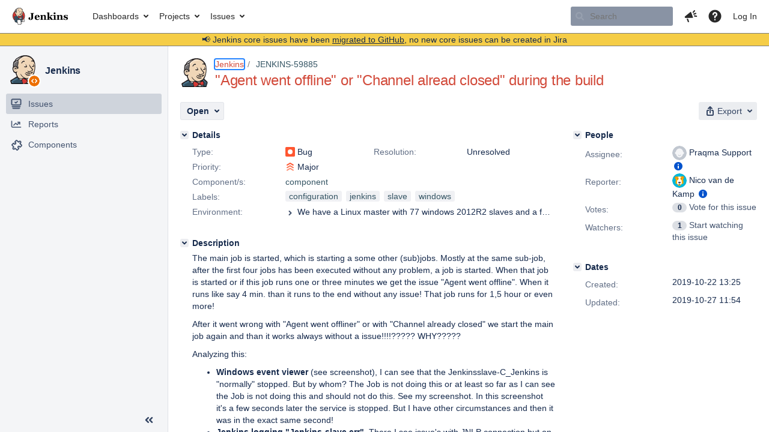

--- FILE ---
content_type: text/html;charset=UTF-8
request_url: https://issues.jenkins.io/browse/JENKINS-59885?attachmentViewMode=gallery
body_size: 9149
content:


<h2 style="display:none;">[JENKINS-59885] &quot;Agent went offline&quot; or &quot;Channel alread closed&quot; during the build</h2>


    














    <div class="tabwrap aui-tabs horizontal-tabs aui-tabs-disabled">
        <script>resourcePhaseCheckpoint.interaction.then(() => require('wrm/require')('wrc!commentPins'));</script><script>resourcePhaseCheckpoint.interaction.then(() => require('wrm/require')('wrc!commentPinsDiscovery'));</script>

        <ul role="tablist" id="issue-tabs" class="tabs-menu" aria-label="Activity">
                                
            
            <li class="menu-item "
                role="presentation"
                id="all-tabpanel"
                data-id="all-tabpanel"
                data-key="com.atlassian.jira.plugin.system.issuetabpanels:all-tabpanel"
                data-label="All"
                data-href="/browse/JENKINS-59885?page=com.atlassian.jira.plugin.system.issuetabpanels:all-tabpanel"
            >
                                    <a role="tab" aria-selected="false" aria-controls="all-tabpanel-tabpanel" id="all-tabpanel-link" href="/browse/JENKINS-59885?page=com.atlassian.jira.plugin.system.issuetabpanels:all-tabpanel" tabindex="-1" class="ajax-activity-content">All</a>
                            </li>
                                
            
            <li class="menu-item  active-tab active "
                role="presentation"
                id="comment-tabpanel"
                data-id="comment-tabpanel"
                data-key="com.atlassian.jira.plugin.system.issuetabpanels:comment-tabpanel"
                data-label="Comments"
                data-href="/browse/JENKINS-59885?page=com.atlassian.jira.plugin.system.issuetabpanels:comment-tabpanel"
            >
                                    <a role="tab" aria-controls="comment-tabpanel-tabpanel" id="comment-tabpanel-link" aria-selected="true" tabindex="0">Comments</a>
                            </li>
                                
            
            <li class="menu-item "
                role="presentation"
                id="changehistory-tabpanel"
                data-id="changehistory-tabpanel"
                data-key="com.atlassian.jira.plugin.system.issuetabpanels:changehistory-tabpanel"
                data-label="History"
                data-href="/browse/JENKINS-59885?page=com.atlassian.jira.plugin.system.issuetabpanels:changehistory-tabpanel"
            >
                                    <a role="tab" aria-selected="false" aria-controls="changehistory-tabpanel-tabpanel" id="changehistory-tabpanel-link" href="/browse/JENKINS-59885?page=com.atlassian.jira.plugin.system.issuetabpanels:changehistory-tabpanel" tabindex="-1" class="ajax-activity-content">History</a>
                            </li>
                                
            
            <li class="menu-item "
                role="presentation"
                id="activity-stream-issue-tab"
                data-id="activity-stream-issue-tab"
                data-key="com.atlassian.streams.streams-jira-plugin:activity-stream-issue-tab"
                data-label="Activity"
                data-href="/browse/JENKINS-59885?page=com.atlassian.streams.streams-jira-plugin:activity-stream-issue-tab"
            >
                                    <a role="tab" aria-selected="false" aria-controls="activity-stream-issue-tab-tabpanel" id="activity-stream-issue-tab-link" href="/browse/JENKINS-59885?page=com.atlassian.streams.streams-jira-plugin:activity-stream-issue-tab" tabindex="-1" class="ajax-activity-content">Activity</a>
                            </li>
                </ul>

                    <div class="sortwrap">
                                    <button id="sort-button" class="issue-activity-sort-link aui-button aui-button-compact aui-button-subtle ajax-activity-content" data-tab-sort data-ajax="/browse/JENKINS-59885?actionOrder=desc" data-order="desc" title="Reverse sort direction">
                        <span class="activity-tab-sort-label">Oldest first</span>
                        <span class="aui-icon activity-tab-sort-up"></span>
                    </button>
                            </div>
                        <div class="tabs-pane active-pane"></div>
    </div>
                                <div class="issuePanelWrapper" id="comment-tabpanel-tabpanel" tabindex="0" role="tabpanel" aria-labelledby="comment-tabpanel-link">
            <div class="issuePanelProgress"></div>
            <div class="issuePanelContainer" id="issue_actions_container">
                <div class="issuePanelHeaderContainer" id="issue_actions_header_container">
                    




                </div>
                                                            



<div id="comment-378961" class="issue-data-block activity-comment twixi-block  expanded ">
    <div class="twixi-wrap verbose actionContainer">
        <div class="action-head">
            <h3>
                <button class="twixi icon-default aui-icon aui-icon-small aui-iconfont-expanded">
                    Collapse comment:         
    
    
    
    
                            Nico van de Kamp added a comment - 2019-10-27 11:54     
                </button>
            </h3>
            <div class="action-details">        
    
    
    
    
                            



    <a class="user-hover user-avatar" rel="nkamp01" id="commentauthor_378961_verbose" href="/secure/ViewProfile.jspa?name=nkamp01"><span class="aui-avatar aui-avatar-xsmall"><span class="aui-avatar-inner"><img src="https://issues.jenkins.io/secure/useravatar?size=xsmall&amp;avatarId=16485" alt="" loading="lazy" /></span></span> Nico van de Kamp</a>
 added a comment  - <a href='/browse/JENKINS-59885?focusedId=378961&page=com.atlassian.jira.plugin.system.issuetabpanels:comment-tabpanel#comment-378961' class='commentdate_378961_verbose subText comment-created-date-link'><span
                class='date user-tz' title='2019-10-27 11:54'><time class='livestamp'
                                                                     datetime='2019-10-27T11:54:50+0000'>2019-10-27 11:54</time></span></a>       </div>
        </div>
        <div class="action-body flooded"><p>Ok, I understand now that, to take these  JVM options into account by the slave I do have to remove the slave first on the Windows server and then install that slave again. Than these options are taken into account by slave in the JNLP file. I was expecting that what I have filled in here, when I stop/start the Jenkins service on the slave, that these options are taken into account by the slave!</p>

<p>I have not set up the environment, so this is new to me. I have created a jobs, and a lot of scripting but not configured the master and slaves. And I hope that we go asap to the latest Jenkins version but till than, I have this issue. And I don't know what to do than try a lot of things.</p> </div>
        <div class="action-links action-comment-actions">
                                        </div>
    </div>
    <div class="twixi-wrap concise actionContainer">
        <div class="action-head">
            <h3>
                <button class="twixi icon-default aui-icon aui-icon-small aui-iconfont-collapsed">
                    Expand comment:         
    
    
    
    
                            Nico van de Kamp added a comment - 2019-10-27 11:54     
                </button>
            </h3>
            <div class="action-details flooded">
                        
    
    
    
    
                            



    <a class="user-hover user-avatar" rel="nkamp01" id="commentauthor_378961_concise" href="/secure/ViewProfile.jspa?name=nkamp01"><span class="aui-avatar aui-avatar-xsmall"><span class="aui-avatar-inner"><img src="https://issues.jenkins.io/secure/useravatar?size=xsmall&amp;avatarId=16485" alt="" loading="lazy" /></span></span> Nico van de Kamp</a>
 added a comment  - <a href='/browse/JENKINS-59885?focusedId=378961&page=com.atlassian.jira.plugin.system.issuetabpanels:comment-tabpanel#comment-378961' class='commentdate_378961_concise subText comment-created-date-link'><span
                class='date user-tz' title='2019-10-27 11:54'><time class='livestamp'
                                                                     datetime='2019-10-27T11:54:50+0000'>2019-10-27 11:54</time></span></a>                         Ok, I understand now that, to take these  JVM options into account by the slave I do have to remove the slave first on the Windows server and then install that slave again. Than these options are taken into account by slave in the JNLP file. I was expecting that what I have filled in here, when I stop/start the Jenkins service on the slave, that these options are taken into account by the slave! 

 I have not set up the environment, so this is new to me. I have created a jobs, and a lot of scripting but not configured the master and slaves. And I hope that we go asap to the latest Jenkins version but till than, I have this issue. And I don't know what to do than try a lot of things.              </div>
        </div>
    </div>
</div>
                                                 </div>
        </div>
                                    